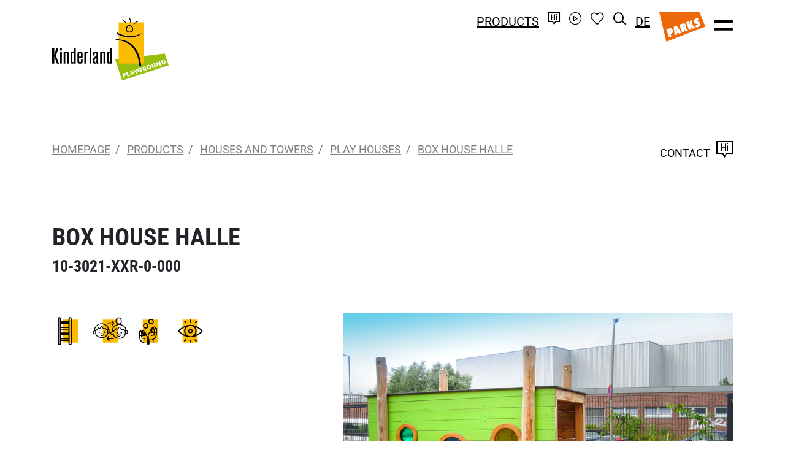

--- FILE ---
content_type: text/html; charset=UTF-8
request_url: https://www.emsland-spielgeraete.de/en/products/houses-and-towers/play-houses/10-3021-xxr-0-000/box-house-halle
body_size: 7189
content:
<html xmlns="http://www.w3.org/1999/xhtml" lang="en-GB" xml:lang="en-GB"><head>
        <script nonce="bsnHB8Rb3EpNLQzgKZTRpocpBxo=">
            (function(){"use strict";var c=[],f={},a,e,d,b;if(!window.jQuery){a=function(g){c.push(g)};f.ready=function(g){a(g)};e=window.jQuery=window.$=function(g){if(typeof g=="function"){a(g)}return f};window.checkJQ=function(){if(!d()){b=setTimeout(checkJQ,100)}};b=setTimeout(checkJQ,100);d=function(){if(window.jQuery!==e){clearTimeout(b);var g=c.shift();while(g){jQuery(g);g=c.shift()}b=f=a=e=d=window.checkJQ=null;return true}return false}}})();
        </script>


        
                                        
        
        <title>BOX HOUSE HALLE | Play Houses</title>

                    <meta property="og:image" content="https://www.emsland-spielgeraete.de/files/cache/public/87/ext/Holl/Kinderland/images/og-image.png">
        
        
                    <meta property="og:description" content="BOX HOUSE HALLE und viele weitere Produkte aus der Kategorie Play Houses finden Sie bei Kinderland. Jetzt entdecken!">
        
        <meta property="og:url" content="https://www.emsland-spielgeraete.de/en/products/10-3021-xxr-0-000/box-house-halle">
        <meta property="og:type" content="website">
        <meta property="og:title" content="BOX HOUSE HALLE | Play Houses">

        <meta charset="utf-8">
        <meta name="viewport" content="initial-scale=1">

        <meta name="keywords" content="">
        <meta name="description" content="">

        
        
        
        

        

        
        

        
        
        
        
        

        

        

        


        <link rel="apple-touch-icon" sizes="180x180" href="apple-touch-icon.png?v=87">
        <link rel="icon" type="image/png" sizes="32x32" href="favicon-32x32.png?v=87">
        <link rel="icon" type="image/png" sizes="16x16" href="favicon-16x16.png?v=87">
        <link rel="shortcut icon" href="favicon.ico?v=87">
        <link rel="manifest" href="/site.webmanifest?v=87">
        <meta name="msapplication-TileColor" content="#ffffff">
        <meta name="theme-color" content="#ffffff">

        

        

                    <link rel="alternate" href="https://www.emsland-spielgeraete.de/produkte/10-3021-xxr-0-000/spielkiste-halle" hreflang="de-DE">
                    <link rel="alternate" href="https://www.emsland-spielgeraete.de/en/products/10-3021-xxr-0-000/box-house-halle" hreflang="en-GB">
                    <link rel="alternate" href="https://www.emsland-spielgeraete.de/en/products/10-3021-xxr-0-000/box-house-halle" hreflang="x-default">
        
    <script nonce="bsnHB8Rb3EpNLQzgKZTRpocpBxo="> var settings = {"serverpath":"\/","serverpath_protocol":"https:\/\/www.emsland-spielgeraete.de\/","request":"en\/products\/houses-and-towers\/play-houses\/10-3021-xxr-0-000\/box-house-halle"};</script>
<base href="/">


<link media="all" rel="stylesheet" type="text/css" href="/files/cache/public/87/css/75c2ca51fec923ae3e136974f638c2aa-final.css">
<script src="https://cookieconsent.pixel-fabrik.com/block.bundle.js?"></script>
<!-- Global site tag (gtag.js) - Google Analytics -->
            <script type="text/plain" data-consent="google-tagmanager" data-src="https://www.googletagmanager.com/gtag/js?id=UA-51926032-1"></script>
            <script nonce="bsnHB8Rb3EpNLQzgKZTRpocpBxo=">               
                window.dataLayer = window.dataLayer || [];
                function gtag(){dataLayer.push(arguments);}
                gtag("js", new Date());            
                gtag("config", "UA-51926032-1");
            </script>
</head>
    <body class="-offcanvas-visible">

        <div id="offcanvas">

            <div class="background"></div>

            <div class="container">
                <div class="row">
                    <div class="col-4">

                                                    <a class="logo" href="en" tabindex="0">
                                <img src="https://www.emsland-spielgeraete.de/files/cache/public/87/ext/Holl/Kinderland/images/logo-en.svg" alt="Logo">
                            </a>
                        
                    </div>
                    <div class="col-8 text-right x-toggle-offcanvas">
                        <a href="#" class="toggle-offcanvas" tabindex="0"><span class="icon-times"></span></a>
                    </div>
                </div>
                <div class="row">
                    <div class="col-md-6 _skipsearch">

                        <nav class="main-offcanvas">

    
        <a class="" data-item="52" href="https://www.emsland-spielgeraete.de/en/products" tabindex="0">Products</a><br>

        
                    <nav class="sub" data-item="52">
                                    <a class="" href="en/products/inclusive-barrier-free-multigenerational" tabindex="0">Inclusive. Barrier-free. Multigenerational.</a>
                                    <a class="" href="en/products/play-facilities" tabindex="0">Play Facilities</a>
                                    <a class="" href="en/products/equipment-elements" tabindex="0">Equipment Elements</a>
                                    <a class="" href="en/products/playing-with-sand-and-water" tabindex="0">Playing with Sand and Water</a>
                                    <a class="" href="en/products/swing-rock-hover" tabindex="0">Swing. Rock. Hover.</a>
                                    <a class="" href="en/products/slide-spin-see-saw-wobble" tabindex="0">Slide. Spin. See-saw. Wobble.</a>
                                    <a class="" href="en/products/climbing-and-balancing" tabindex="0">Climbing and Balancing</a>
                                    <a class="" href="en/products/houses-and-towers" tabindex="0">Houses and Towers</a>
                                    <a class="" href="en/products/meeting-places" tabindex="0">Meeting Places</a>
                                    <a class="" href="en/products/sitting-and-grouping" tabindex="0">Sitting and Grouping</a>
                                    <a class="" href="en/products/ball-games" tabindex="0">Ball Games</a>
                                    <a class="" href="en/products/themed-playgrounds" tabindex="0">Themed Playgrounds</a>
                                    <a class="" href="en/products/indoor" tabindex="0">Indoor</a>
                                    <a class="" href="en/products/toddlers" tabindex="0">Toddlers</a>
                                    <a class="" href="en/products/calesthenics" tabindex="0">Calesthenics</a>
                                    <a class="" href="en/products/fall-protection" tabindex="0">Fall Protection</a>
                                    <a class="" href="en/products/trampolines" tabindex="0">Trampolines</a>
                                    <a class="" href="en/products/marble-run" tabindex="0">Marble Run</a>
                                    <a class="" href="en/products/shading" tabindex="0">Shading</a>
                                    <a class="" href="en/products/playable-animals" tabindex="0">Playable Animals</a>
                            </nav>
        
    
        <a class="" data-item="107" href="https://www.emsland-spielgeraete.de/en/playgrounds" tabindex="0">Playgrounds</a><br>

        
                    <nav class="sub" data-item="107">
                                    <a class="" href="https://www.emsland-spielgeraete.de/en/playgrounds?year=2026" tabindex="0">2026</a>
                                    <a class="" href="https://www.emsland-spielgeraete.de/en/playgrounds?year=2025" tabindex="0">2025</a>
                                    <a class="" href="https://www.emsland-spielgeraete.de/en/playgrounds?year=2024" tabindex="0">2024</a>
                                    <a class="" href="https://www.emsland-spielgeraete.de/en/playgrounds?year=2023" tabindex="0">2023</a>
                                    <a class="" href="https://www.emsland-spielgeraete.de/en/playgrounds?year=2022" tabindex="0">2022</a>
                                    <a class="" href="https://www.emsland-spielgeraete.de/en/playgrounds?year=2021" tabindex="0">2021</a>
                                    <a class="" href="https://www.emsland-spielgeraete.de/en/playgrounds?year=2020" tabindex="0">2020</a>
                                    <a class="" href="https://www.emsland-spielgeraete.de/en/playgrounds?year=2019" tabindex="0">2019</a>
                                    <a class="" href="https://www.emsland-spielgeraete.de/en/playgrounds?year=2018" tabindex="0">2018</a>
                                    <a class="" href="https://www.emsland-spielgeraete.de/en/playgrounds?year=2017" tabindex="0">2017</a>
                                    <a class="" href="https://www.emsland-spielgeraete.de/en/playgrounds?year=2016" tabindex="0">2016</a>
                                    <a class="" href="https://www.emsland-spielgeraete.de/en/playgrounds?year=2015" tabindex="0">2015</a>
                                    <a class="" href="https://www.emsland-spielgeraete.de/en/playgrounds?year=2014" tabindex="0">2014</a>
                                    <a class="" href="https://www.emsland-spielgeraete.de/en/playgrounds?year=2013" tabindex="0">2013</a>
                                    <a class="" href="https://www.emsland-spielgeraete.de/en/playgrounds?year=2012" tabindex="0">2012</a>
                                    <a class="" href="https://www.emsland-spielgeraete.de/en/playgrounds?year=2011" tabindex="0">2011</a>
                                    <a class="" href="https://www.emsland-spielgeraete.de/en/playgrounds?year=2010" tabindex="0">2010</a>
                                    <a class="" href="https://www.emsland-spielgeraete.de/en/playgrounds?year=2009" tabindex="0">2009</a>
                                    <a class="" href="https://www.emsland-spielgeraete.de/en/playgrounds?year=2008" tabindex="0">2008</a>
                                    <a class="" href="https://www.emsland-spielgeraete.de/en/playgrounds?year=2007" tabindex="0">2007</a>
                            </nav>
        
    
        <a class="" data-item="54" href="https://www.emsland-spielgeraete.de/en/target-groups" tabindex="0">Targetgroups</a><br>

        
                    <nav class="sub" data-item="54">
                                    <a class="" href="https://www.emsland-spielgeraete.de/en/target-groups/residential-developments" tabindex="0">Residential developments</a>
                                    <a class="" href="https://www.emsland-spielgeraete.de/en/target-groups/communities" tabindex="0">Communities</a>
                                    <a class="" href="https://www.emsland-spielgeraete.de/en/target-groups/schools" tabindex="0">Schools</a>
                                    <a class="" href="https://www.emsland-spielgeraete.de/en/target-groups/nurseries" tabindex="0">Nurseries</a>
                            </nav>
        
    
        <a class="" data-item="55" href="https://www.emsland-spielgeraete.de/en/in-focus" tabindex="0">In Focus</a><br>

        
                    <nav class="sub" data-item="55">
                                    <a class="" href="https://www.emsland-spielgeraete.de/en/in-focus/playable-animals" tabindex="0">Playable animals</a>
                                    <a class="" href="https://www.emsland-spielgeraete.de/en/in-focus/marble-runs" tabindex="0">Marble runs</a>
                                    <a class="" href="https://www.emsland-spielgeraete.de/en/in-focus/goals" tabindex="0">Goals</a>
                                    <a class="" href="https://www.emsland-spielgeraete.de/en/in-focus/shading" tabindex="0">Shading</a>
                                    <a class="" href="https://www.emsland-spielgeraete.de/en/in-focus/product-news" tabindex="0">Product news</a>
                                    <a class="" href="https://www.emsland-spielgeraete.de/en/in-focus/inclusive-and-barrier-free" tabindex="0">Inclusive and barrier-free</a>
                                    <a class="" href="https://www.emsland-spielgeraete.de/en/in-focus/40-years-of-wheelchair-carousel" tabindex="0">40 years of wheelchair carousel</a>
                                    <a class="" href="https://www.emsland-spielgeraete.de/en/in-focus/alla-hopp-play-facilities" tabindex="0">alla hopp! Play facilities</a>
                                    <a class="" href="https://www.emsland-spielgeraete.de/en/in-focus/playing-with-all-the-senses" tabindex="0">Playing with all the senses</a>
                                    <a class="" href="https://www.emsland-spielgeraete.de/en/in-focus/floating-rocks" tabindex="0">Floating rocks</a>
                                    <a class="" href="https://www.emsland-spielgeraete.de/en/in-focus/new-catalogue" tabindex="0">New catalogue!</a>
                            </nav>
        
    
        <a class="" data-item="56" href="https://www.emsland-spielgeraete.de/en/kinderland" tabindex="0">Kinderland</a><br>

        
                    <nav class="sub" data-item="56">
                                    <a class="" href="https://www.emsland-spielgeraete.de/en/kinderland/our-team" tabindex="0">Our team</a>
                                    <a class="" href="https://www.emsland-spielgeraete.de/en/kinderland/technical-highlights" tabindex="0">Technical highlights</a>
                                    <a class="" href="https://www.emsland-spielgeraete.de/en/kinderland/video" tabindex="0">Video</a>
                            </nav>
        
    
        <a class="" data-item="58" href="https://www.emsland-spielgeraete.de/en/events" tabindex="0">Events</a><br>

        
        
    
        <a class="" data-item="59" href="https://www.emsland-spielgeraete.de/en/downloads" tabindex="0">Downloads</a><br>

        
        
    
        <a class="" data-item="60" href="https://www.emsland-spielgeraete.de/en/contact/international-sales" tabindex="0">Contact</a><br>

        
        
    
</nav>


                        <div class="images">
                                                            <a class="parks" href="https://www.kinderlandparks.de/" tabindex="0"><img height="80" src="https://www.emsland-spielgeraete.de/files/cache/public/87/ext/Holl/Kinderland/images/logo-parks.svg" alt="Kinderlandparks"></a>
                            
                                                    </div>
                    </div>
                    <div class="col-md-6">

                        <div id="subnavReceiver">

                        </div>

                    </div>
                </div>

            </div>
        </div>


        <div id="topper">
            <div class="container _skipsearch">
                <div class="row justify-content-between align-items-end">
                    <div class="col-6 catalogue">
                                                    <a href="en/products" tabindex="0">Products</a>
                                            </div>
                    <div class="col-6 meta">

                        
                            <a href="en/search" tabindex="0"><span class="icon icon-search"></span></a>

                                                            <a href="produkte/10-3021-xxr-0-000/spielkiste-halle" tabindex="0">DE</a>
                            
                            <a class="parks" href="https://www.kinderlandparks.de/" tabindex="0"><img height="24" src="https://www.emsland-spielgeraete.de/files/cache/public/87/ext/Holl/Kinderland/images/logo-parks.svg" alt="Kinderlandparks"></a>

                        
                        <a href="#" class="toggle-offcanvas" tabindex="0"><span class="icon icon-bars"></span></a>
                    </div>

                </div>
            </div>
        </div>

        <div id="topperSpacer"></div>

        <div id="topperLarge">
            <div class="container _skipsearch">
                <div class="row justify-content-between align-items-end align-items-md-start">
                    <div class="col-5">

                                                    <a class="logo" href="en" tabindex="0">
                                <img src="https://www.emsland-spielgeraete.de/files/cache/public/87/ext/Holl/Kinderland/images/logo-en.svg" alt="Logo">
                            </a>
                        
                    </div>
                    <div class="col-7 menu">

                                                    <a href="en/products" tabindex="0">Products</a>
                            <a href="en/contact" tabindex="0"><span class="icon icon-contact"></span></a>
                            <a href="en/kinderland/video" tabindex="0"><span class="icon icon-movie"></span></a>
                            <a rel="nofollow" href="/static/Ext/Holl/Kinderland/Wishlist/popup" class="open-wishlist" tabindex="0">
                                <span class="icon icon-wishlist"></span>
                                <span class="counter"></span>
                            </a>
                            <a href="en/search" tabindex="0"><span class="icon icon-search"></span></a>

                                                            <a href="produkte/10-3021-xxr-0-000/spielkiste-halle" tabindex="0">DE</a>
                            
                            <a href="https://www.kinderlandparks.de/" class="parks" tabindex="0"><span class="icon icon-parks"></span></a>

                        
                        <a href="#" class="toggle-offcanvas" tabindex="0"><span class="icon icon-bars"></span></a>

                    </div>

                </div>
            </div>
        </div>


        <div data-socket="Emotional" data-title="Emotional">

</div>


        
    <div class="global-overall-header clean">

    <div class="container subnav _skipsearch">
        <div class="row">
            <div class="col-6 col-md-9">

                

    <nav aria-label="breadcrumb" class="breadcrumb-container">

        <ol class="breadcrumb d-none d-md-flex">
            
                                    <li class="breadcrumb-item ">

                                                    <a href="https://www.emsland-spielgeraete.de/en" tabindex="0">Homepage</a>
                        
                    </li>
                
            
                                    <li class="breadcrumb-item ">

                                                    <a href="https://www.emsland-spielgeraete.de/en/products" tabindex="0">Products</a>
                        
                    </li>
                
            
                                    <li class="breadcrumb-item ">

                                                    <a href="https://www.emsland-spielgeraete.de/en/products/houses-and-towers" tabindex="0">Houses and Towers</a>
                        
                    </li>
                
            
                                    <li class="breadcrumb-item ">

                                                    <a href="https://www.emsland-spielgeraete.de/en/products/houses-and-towers/play-houses" tabindex="0">Play Houses</a>
                        
                    </li>
                
            
                                    <li class="breadcrumb-item active" aria-current="page">

                                                    <a href="en/products/10-3021-xxr-0-000/box-house-halle" tabindex="0">BOX HOUSE HALLE</a>
                        
                    </li>
                
                    </ol>

        <p class="d-md-none read-more"><a class="back-link" href="https://www.emsland-spielgeraete.de/en/products/houses-and-towers/play-houses" tabindex="0">zur&uuml;ck</a></p>

    </nav>


            </div>
            <div class="col-6 col-md-3 text-right">

                                    <a href="en/contact" tabindex="0">Contact<span class="icon-contact"></span></a>
                
            </div>
        </div>
    </div>

    </div>

            <div data-blocks="" data-uid="Frootbox-Persistence-Repositories-Pages:10:block-content"></div>
    
    <div data-socket="MainContent" data-title="Inhalt" data-main="">









    
    
    

    

    
    






    
    





<script src="https://cdnjs.cloudflare.com/ajax/libs/js-cookie/2.2.1/js.cookie.min.js" integrity="sha512-Meww2sXqNHxI1+5Dyh/9KAtvI9RZSA4c1K2k5iL02oiPO/RH3Q30L3M1albtqMg50u4gRTYdV4EXOQqXEI336A==" crossorigin="anonymous" referrerpolicy="no-referrer"></script>

<meta name="frootbox:search-preview-url" content="/ajax/?productId=991&amp;pluginId=11&amp;action=searchPreview&amp;">
<meta name="frootbox:search-asset" content="Asset/Ext/Holl/Kinderland/Product">

    


<script nonce="bsnHB8Rb3EpNLQzgKZTRpocpBxo=">

    var productId = 991;
    var productData = {
        id: 'esf-product-991',
        title: 'BOX HOUSE HALLE',
        articleNumber: '10-3021-XXR-0-000',
        url: 'en/products/10-3021-xxr-0-000/box-house-halle',
        thumbnail: {
            small: 'https://www.emsland-spielgeraete.de/files/cache/images/6/6/b8e08c6edfc5d64115cfb14e2416b6.jpg'
        }
    };

    $(function ( ) {

        /**
         *
         */
        $('a.add-to-wishlist').click(function ( event ) {

            event.preventDefault();
            event.stopImmediatePropagation();

            var fbxWishlistStack = (typeof Cookies.get('fbxWishlistStack') !== "undefined" ? Cookies.get('fbxWishlistStack') : '[]');
            var stack = JSON.parse(fbxWishlistStack);

            let date = new Date();

            productData.added = Math.floor(Date.now() / 1000);

            stack.push(productData);

            Cookies.set('fbxWishlistStack', JSON.stringify(stack));

            localStorage.setItem('fbxWishlistStackItems', stack.length);

            $('#topperLarge .menu .counter').html(stack.length);
        });


        $(function () {
            $('[data-toggle="tooltip"]').tooltip()
        })
    });
</script>

<div class="plugin Holl Kinderland Products ShowProduct01">

    <div class="container">
        <div class="row">
            <div class="col-12">

                <div class="row">
                    <div class="col-md-9">

                        <header class="h1">
                            <h1 id="box-house-halle">
                                BOX HOUSE HALLE
                            </h1>
                            <p class="subtitle">10-3021-XXR-0-000</p>
                        </header>

                    </div>
                    <div class="col-md-3 d-none d-md-block">

                        
                        <div class="teaser">
                            <div class="image-wrapper">
                                                            </div>
                        </div>


                    </div>
                </div>

                <h2 class="d-none" id="produkdetails">Produkdetails</h2>

                <div class="row">
                    <div class="col-md-6">

                        
                        <div class="tagged-senses-icons">
                                                                                                                                                                                                                                                                                                                                                                                                                                                                        <img data-toggle="tooltip" data-placement="top" title="EXPERIENCING HEIGHTS" height="60" width="60" src="/files/cache/public/87/assets/4cedf5d889640ad5d052329131442746-sinne-hoehenerlebnis.svg" alt="EXPERIENCING HEIGHTS">
                                                                                                                                                                                            <img data-toggle="tooltip" data-placement="top" title="CONTACT BEHAVIOUR" height="60" width="60" src="/files/cache/public/87/assets/c1c7ba33914c0ed7431352b1756493e1-sinne-kontaktverhalten.svg" alt="CONTACT BEHAVIOUR">
                                                                                                                                <img data-toggle="tooltip" data-placement="top" title="COORDINATION" height="60" width="60" src="/files/cache/public/87/assets/4984e9eda0d99e824a536ad73d417b0d-sinne-koordination.svg" alt="COORDINATION">
                                                                                                                                                                                                                                                        <img data-toggle="tooltip" data-placement="top" title="VISUAL, SIGHT" height="60" width="60" src="/files/cache/public/87/assets/bd2422fb03208b70635ca6ebcf970f66-sinne-sehen.svg" alt="VISUAL, SIGHT">
                                                                                                                                                                                                            </div>


                    </div>
                </div>

                <div class="row align-items-end">

                    <div class="col-md-7 order-md-2">



                        <div id="carouselExampleFade" class="carousel slide carousel-fade" data-ride="carousel">
                            <div class="carousel-inner">

                                                                    <div class="carousel-item active">
                                        <div class="image-back" style="background-image: url(https://www.emsland-spielgeraete.de/files/cache/images/f/8/0862b2cb0ed804fbd29df1dff05776.jpg);">

                                        </div>
                                    </div>
                                
                            </div>

                                                    </div>

                        <p class="example">Ausf&uuml;hrungsbeispiel</p>

                    </div>
                    <div class="col-md-5 _skipsearch order-md-1 buttons">

                        <a class="read-more btn btn-primary btn-block" href="https://www.emsland-spielgeraete.de/en/products?p%5B11%5D%5BproductId%5D=991&amp;p%5B11%5D%5BcategoryId%5D=41&amp;p%5B11%5D%5Baction%5D=request&amp;token=4e06f77ee3782fb9e91b715afa71b5bf&amp;" tabindex="0">Request</a>
                        <a class="add-to-wishlist read-more btn btn-primary btn-block" href="#" tabindex="0">Add to watchlist</a>

                        <p class="example">&nbsp;</p>
                    </div>
                </div>

                <div class="row">
                    <div class="col-md-5">

                        <h3 class="d-none d-md-block">&nbsp;</h3>

                        <div class="row">

                            <div class="col-12 order-md-2">

                                <div class="downloads">

                                    

                                        
                                                                                    <a href="https://www.emsland-spielgeraete.de/static/Ext/Holl/Kinderland/Download/serve/qs/f/66933/n/10-3021-XXR-0-000_Spielkiste%20Halle_AZ.dwg" tabindex="0">
                                                <img height="40" src="https://www.emsland-spielgeraete.de/files/cache/public/87/ext/Holl/Kinderland/images/icon-dwg.svg" alt="DWG">Technical drawing
                                            </a>
                                                                            
                                    
                                    
                                        
                                                                                    <a target="_blank" class="new-tab" href="https://www.emsland-spielgeraete.de/static/Ext/Holl/Kinderland/Download/serve/qs/f/66932/n/10-3021-XXR-0-000_Spielkiste%20Halle_AZ.pdf" tabindex="0">
                                                <img height="40" src="https://www.emsland-spielgeraete.de/files/cache/public/87/ext/Holl/Kinderland/images/icon-pdf.svg" alt="PDF">Offer drawing
                                            </a>
                                                                            
                                    
                                        
                                                                                    <a target="_blank" class="new-tab" href="https://www.emsland-spielgeraete.de/static/Ext/Holl/Kinderland/Download/serve/qs/f/156399/n/10-3021-XXR-0-000-SPIELKISTE%20HALLE-PDB-2025-05-08.PDF" tabindex="0">
                                                <img height="40" src="https://www.emsland-spielgeraete.de/files/cache/public/87/ext/Holl/Kinderland/images/icon-pdf.svg" alt="PDF">Product data sheet
                                            </a>
                                                                            
                                </div>

                                <div style="display: none;">
                                    <img class="image-copy" height="40" src="https://www.emsland-spielgeraete.de/files/cache/public/87/ext/Holl/Kinderland/images/icon-pdf.svg" alt="PDF">
                                </div>

                            </div>
                            <div class="col-12 order-md-1">

                                <table class="info-table">
                                    <tbody>

                                                                            <tr>
                                            <td class="title">Age recommendation</td>
                                            <td>from 1 to 6 Years</td>
                                        </tr>
                                    
                                    
                                    </tbody>
                                </table>

                            </div>

                        </div>

                        <script nonce="bsnHB8Rb3EpNLQzgKZTRpocpBxo=">
                            $(function ( ) {

                                $.ajax({
                                    url: '/ajax/?productId=991&pluginId=11&action=getInternalFiles&',
                                    dataType: 'json',
                                    success: function ( response ) {

                                        $.each(response.files, function ( index, file ) {

                                            var img = $('img.image-copy').attr('src');

                                            $('.downloads').append('<a target="_blank" href="' + file.url + '"><img height="40" src="' + img + '" />' + file.title + ' INTERN</a>');
                                        });
                                    }
                                });
                            });
                        </script>

                    </div>
                    <div class="col-md-7">

                                                    <div class="image-thumbnails">
                                <div class="row">
                                                                            <div class="col-md-4">
                                            <a href="https://www.emsland-spielgeraete.de/files/cache/images/e/c/19075278ac6ec151db0fbc121bb64a.jpg" data-fancybox="gallery" tabindex="0">
                                                <img class="img-fluid" width="640" height="500" src="https://www.emsland-spielgeraete.de/files/cache/images/6/4/f725306409ebbc019506d3d3344f58.jpg" alt="">
                                            </a>
                                        </div>
                                                                    </div>
                            </div>
                        
                        
                            <h3 id="technical-data">Technical data</h3>

                            <table class="info-table">
                                <tbody>

                                                                    <tr>
                                        <td class="title">Safety area</td>
                                        <td> x 0,00 m</td>
                                    </tr>
                                
                                                                    <tr>
                                        <td class="title">Required space</td>
                                        <td>6,30 x 4,55 m</td>
                                    </tr>
                                
                                
                                                                    <tr>
                                        <td class="title">Free drop height</td>
                                        <td>0,58 m</td>
                                    </tr>
                                
                                
                                </tbody>
                            </table>
                        

                        

                                                    <h3 id="variants">Variants</h3>

                            <table class="info-table links">
                                <tbody>

                                                                            <tr data-href="">
                                            <td class="title">
                                                <a href="en/products/10-3021-xvl-0-000/box-house-halle" tabindex="0">10-3021-XVL-0-000</a>
                                            </td>
                                            <td>
                                                BOX HOUSE HALLE
                                            </td>
                                            <td class="text-right">
                                                <span class="icon-arrow-right"></span>
                                            </td>
                                        </tr>
                                    
                                </tbody>
                            </table>
                        
                    </div>
                </div>

                <div class="row _skipsearch">
                    <div class="col-12">

                        <header class="h2 " data-uid="Frootbox-Persistence-Repositories-ContentElements:11:product-matches-title"><h2 data-editable="" data-uid="Frootbox-Persistence-Repositories-ContentElements:11:product-matches-title" style="" id="matching-products">Matching products</h2></header>

                        <div class="row matching-products">

                                                            <div class="col-12 col-lg-3">
                                    <div class="teaser" data-href="">

                                        
                                                                                    <img width="255" height="200" src="https://www.emsland-spielgeraete.de/files/cache/images/7/2/bd93ff0eb96636f2e7a6c092ac1eb9.jpg" alt="">
                                        
                                        <p>PLAYHOUSE FRIEDA</p>

                                        <a class="read-more light" href="en/products/10-3028-xxr-0-000/playhouse-frieda" tabindex="0">10-3028-XXR-0-000</a>

                                    </div>
                                </div>
                                                            <div class="col-12 col-lg-3">
                                    <div class="teaser" data-href="">

                                        
                                                                                    <img width="255" height="200" src="https://www.emsland-spielgeraete.de/files/cache/images/9/4/b45573107ac40009c368bea1368be4.JPG" alt="">
                                        
                                        <p>SMALL VILLAGE, DOUGLAS</p>

                                        <a class="read-more light" href="en/products/10-2592-xxd-0-000/small-village-douglas" tabindex="0">10-2592-XXD-0-000</a>

                                    </div>
                                </div>
                                                            <div class="col-12 col-lg-3">
                                    <div class="teaser" data-href="">

                                        
                                                                                    <img width="255" height="200" src="https://www.emsland-spielgeraete.de/files/cache/images/0/b/a01473470a46ad93ae374dedc5cf70.JPG" alt="">
                                        
                                        <p>UNTERSTAND HEIDELBERG</p>

                                        <a class="read-more light" href="en/products/04-0213-xxr-9-000/unterstand-heidelberg" tabindex="0">04-0213-XXR-9-000</a>

                                    </div>
                                </div>
                                                            <div class="col-12 col-lg-3">
                                    <div class="teaser" data-href="">

                                        
                                                                                    <img width="255" height="200" src="https://www.emsland-spielgeraete.de/files/cache/images/9/5/6a5a6a851f5ea2e5f8faad43a5e9f5.jpg" alt="">
                                        
                                        <p>DWARF PLAYHOUSE</p>

                                        <a class="read-more light" href="en/products/10-3016-xxr-0-000/dwarf-playhouse" tabindex="0">10-3016-XXR-0-000</a>

                                    </div>
                                </div>
                                                    </div>

                    </div>
                </div>

            </div>
        </div>
    </div>

</div>
</div>

            <div data-blocks="" data-uid="Frootbox-Persistence-Repositories-Pages:10:block-content-below"></div>
    

        <footer>


            <div class="container">
                <div class="row justify-content-center">

                    <div class="col-12">
                        <a class="to-top" href="#" tabindex="0"><span class="icon-arrow-top"></span></a>
                    </div>


                    <div class="col-md-8">

                        <img class="img-fluid" src="https://www.emsland-spielgeraete.de/files/cache/public/87/ext/Holl/Kinderland/images/crowd.svg" alt="gezeichnete Kinder">

                        
                    </div>
                    <div class="col-12 _skipsearch">


                        <div class="added-values">
                            <div class="xcol">
                                <span class="icon-spielwert"></span>
                                <p>High play value</p>
                            </div>
                            <div class="xcol">
                                <span class="icon-shield"></span>
                                <p>Safe</p>
                            </div>
                            <div class="xcol">
                                <span class="icon-materials"></span>
                                <p>Varied materials</p>
                            </div>
                            <div class="xcol">
                                <span class="icon-tree"></span>
                                <p>Sustainable</p>
                            </div>
                            <div class="xcol">
                                <span class="icon-germany"></span>
                                <p>Made in Germany</p>
                            </div>
                        </div>

                    </div>
                </div>
                <div class="row contacts _skipsearch">
                    <div class="col-12 col-md-1 order-md-1">
                        <a href="/" tabindex="0"><img class="img-fluid" src="https://www.emsland-spielgeraete.de/files/cache/public/87/ext/Holl/Kinderland/images/logo-signet.svg" alt="Logo Kinderland"></a>
                    </div>
                    <div class="col-12 col-md-3 order-md-3">

                        <div data-editable="" data-uid="footer-contact-nav-title" data-parsed="1"><p><b>Company</b>
</p></div>

                        <nav class="footer"><a data-item="85" data-parent="0" data-loop="1" class=" " href="https://www.emsland-spielgeraete.de/en/kinderland" tabindex="0"><span>About us</span></a> <a data-item="87" data-parent="0" data-loop="2" class=" " href="https://www.emsland-spielgeraete.de/en/playgrounds" tabindex="0"><span>Playgrounds</span></a> </nav>

                    </div>
                    <div class="col-12 col-md-6 order-md-2">

                        <div data-editable="" data-uid="footer-contact-text" data-parsed="1"><p><b>Contact</b>
</p>
<p>Kinderland Emsland Playground GmbH <br>Thyssenstra&szlig;e 7 | 49744 Geeste | Germany<br><a href="tel:+49%205937/97189-29" tabindex="0">T +49 5937/97189-29</a><br><a href="mailto:infoplayground@emsland-spielgeraete.de" tabindex="0">infoplayground@emsland-spielgeraete.de</a>
</p>
</div>

                    </div>
                    <div class="col-md-2 d-none d-md-block order-md-4 text-right logos">
                        <a href="https://www.kinderlandparks.de/" tabindex="0"><img width="130" src="https://www.emsland-spielgeraete.de/files/cache/public/87/ext/Holl/Kinderland/images/logo-parks.svg" alt="Logo Kinderlandparks"></a>
                        <img width="70" src="https://www.emsland-spielgeraete.de/files/cache/public/87/ext/Holl/Kinderland/images/logo-coneutral.svg" alt="Klimaneutrales Hosting">
                    </div>
                </div>
            </div>

            <div class="copy _skipsearch">
                <div class="container">
                    <div class="row">
                        <div class="col-12 col-md-4 order-md-2">

                            <nav class="footer-social"><a data-item="82" data-parent="0" data-loop="1" class=" " href="https://www.facebook.com/EmslandSpielgeraete" tabindex="0"><span>Facebook</span></a> <a data-item="83" data-parent="0" data-loop="2" class=" " href="https://www.instagram.com/emsland.spielgeraete/" tabindex="0"><span>Instagram</span></a> <a data-item="84" data-parent="0" data-loop="3" class=" " href="https://www.linkedin.com/company/esf-emsland-spiel-und-freizeitger%C3%A4te/" tabindex="0"><span>LinkedIN</span></a> </nav>

                        </div>
                        <div class="col-12 col-md-8 order-md-1">

                            <div class="meta-wrapper">
                                <nav class="footer-meta"><a data-item="78" data-parent="0" data-loop="1" class=" " href="https://www.emsland-spielgeraete.de/en/imprint" tabindex="0"><span>Imprint</span></a> <a data-item="79" data-parent="0" data-loop="2" class=" " href="https://www.emsland-spielgeraete.de/en/privacy-policy" tabindex="0"><span>Data Privacy</span></a> <a data-item="80" data-parent="0" data-loop="3" class=" " href="agb?forceLanguage=en-GB" tabindex="0"><span>General terms</span></a> <a data-item="81" data-parent="0" data-loop="4" class=" " href="intern?forceLanguage=en-GB" tabindex="0"><span>Login</span></a> </nav>
                            </div>

                        </div>
                    </div>
                </div>
            </div>
        </footer>


    






















<script nonce="bsnHB8Rb3EpNLQzgKZTRpocpBxo=" async="" src="https://www.emsland-spielgeraete.de//files/cache/public/87/js/6df080ef1671d78745ff30bd67494f09-final.js"></script>


</body></html>

--- FILE ---
content_type: image/svg+xml
request_url: https://www.emsland-spielgeraete.de/files/cache/public/87/assets/4cedf5d889640ad5d052329131442746-sinne-hoehenerlebnis.svg
body_size: 1905
content:
<?xml version="1.0" encoding="utf-8"?>
<!-- Generator: Adobe Illustrator 25.4.1, SVG Export Plug-In . SVG Version: 6.00 Build 0)  -->
<svg version="1.1" xmlns="http://www.w3.org/2000/svg" xmlns:xlink="http://www.w3.org/1999/xlink" x="0px" y="0px"
	 viewBox="0 0 500 500" style="enable-background:new 0 0 500 500;" xml:space="preserve">
<style type="text/css">
	.st0{fill:#FBBA00;}
</style>
<g id="Ebene_2">
	<rect x="147.5" y="94.1" class="st0" width="205" height="311.9"/>
</g>
<g id="Ebene_1">
	<g>
		<path d="M252.3,418.6c0,4.5-3.6,8.1-8.1,8.1s-8.1-3.6-8.1-8.1V82.1c0-4.5,3.6-8.1,8.1-8.1s8.1,3.6,8.1,8.1V418.6z M223.7,140.5
			H118.5v-10.1h105.2V140.5z M223.7,194.7H118.5v-41.8h105.2V194.7z M223.7,217.1H118.5v-10h105.2V217.1z M223.7,271.3H118.5v-41.8
			h105.2V271.3z M223.7,293.7H118.5v-10.1h105.2V293.7z M223.7,347.8H118.5V306h105.2V347.8z M223.7,370.3H118.5v-10h105.2V370.3z
			 M106.1,418.6c0,4.5-3.6,8.1-8.1,8.1c-4.5,0-8.1-3.6-8.1-8.1V82.1c0-4.5,3.6-8.1,8.1-8.1c4.5,0,8.1,3.6,8.1,8.1V418.6z
			 M244.2,61.9c-11.2,0-20.4,9-20.5,20.3v36H118.5v-36c0-11.3-9.2-20.5-20.5-20.5s-20.5,9.2-20.5,20.5v336.5
			c0,11.3,9.2,20.5,20.5,20.5s20.5-9.2,20.5-20.5v-36h105.2v36c0,11.3,9.2,20.5,20.5,20.5s20.5-9.2,20.5-20.5V82.1
			C264.6,70.9,255.4,61.9,244.2,61.9"/>
		<path d="M252.3,418.6c0,4.5-3.6,8.1-8.1,8.1s-8.1-3.6-8.1-8.1V82.1c0-4.5,3.6-8.1,8.1-8.1s8.1,3.6,8.1,8.1V418.6z M223.7,140.5
			H118.5v-10.1h105.2V140.5z M223.7,194.7H118.5v-41.8h105.2V194.7z M223.7,217.1H118.5v-10h105.2V217.1z M223.7,271.3H118.5v-41.8
			h105.2V271.3z M223.7,293.7H118.5v-10.1h105.2V293.7z M223.7,347.8H118.5V306h105.2V347.8z M223.7,370.3H118.5v-10h105.2V370.3z
			 M106.1,418.6c0,4.5-3.6,8.1-8.1,8.1c-4.5,0-8.1-3.6-8.1-8.1V82.1c0-4.5,3.6-8.1,8.1-8.1c4.5,0,8.1,3.6,8.1,8.1V418.6z
			 M244.2,61.9c-11.2,0-20.4,9-20.5,20.3v36H118.5v-36c0-11.3-9.2-20.5-20.5-20.5s-20.5,9.2-20.5,20.5v336.5
			c0,11.3,9.2,20.5,20.5,20.5s20.5-9.2,20.5-20.5v-36h105.2v36c0,11.3,9.2,20.5,20.5,20.5s20.5-9.2,20.5-20.5V82.1
			C264.6,70.9,255.4,61.9,244.2,61.9z"/>
	</g>
</g>
</svg>


--- FILE ---
content_type: image/svg+xml
request_url: https://www.emsland-spielgeraete.de/files/cache/public/87/ext/Holl/Kinderland/images/icon-dwg.svg
body_size: 1158
content:
<?xml version="1.0" encoding="utf-8"?>
<!-- Generator: Adobe Illustrator 25.2.3, SVG Export Plug-In . SVG Version: 6.00 Build 0)  -->
<svg version="1.1" id="Ebene_1" xmlns="http://www.w3.org/2000/svg" xmlns:xlink="http://www.w3.org/1999/xlink" x="0px" y="0px"
	 viewBox="0 0 37 40" style="enable-background:new 0 0 37 40;" xml:space="preserve">
<style type="text/css">
	.st0{fill:#FBBA00;}
	.st1{fill:#010202;}
	.st2{font-family:'Ubuntu-Bold';}
	.st3{font-size:6.7989px;}
</style>
<rect class="st0" width="26.3" height="40"/>
<g>
	<path class="st1" d="M35.5,25.9c0,0.4-0.3,0.7-0.7,0.7h-20c-0.4,0-0.7-0.3-0.7-0.7v-8.8c0-0.4,0.3-0.7,0.7-0.7h20
		c0.4,0,0.7,0.3,0.7,0.7V25.9z M32.7,30.6c0,0.4-0.3,0.7-0.7,0.7H17.5c-0.4,0-0.7-0.3-0.7-0.7v-2.5h16V30.6z M16.7,10.1
		c0-0.4,0.3-0.7,0.7-0.7h9.9c0.6,0,1.2,0.2,1.6,0.7l3.1,3.2c0.4,0.4,0.6,0.9,0.6,1.5v0.2h-16V10.1z M34.7,14.9h-0.5v-0.2
		c0-0.9-0.4-1.8-1-2.5L30.1,9c-0.7-0.7-1.7-1.1-2.7-1.1h-9.9c-1.2,0-2.2,1-2.2,2.2v4.9h-0.5c-1.2,0-2.2,1-2.2,2.2v8.8
		c0,1.2,1,2.2,2.2,2.2h0.5v2.5c0,1.2,1,2.2,2.2,2.2H32c1.2,0,2.2-1,2.2-2.2v-2.5h0.5c1.2,0,2.2-1,2.2-2.2v-8.8
		C37,15.9,36,14.9,34.7,14.9"/>
</g>
<text transform="matrix(1 0 0 1 16.6177 23.8129)"><tspan x="0" y="0" class="st2 st3">D</tspan><tspan x="5.1" y="0" class="st2 st3">W</tspan><tspan x="11.6" y="0" class="st2 st3">G</tspan></text>
</svg>


--- FILE ---
content_type: image/svg+xml
request_url: https://www.emsland-spielgeraete.de/files/cache/public/87/assets/bd2422fb03208b70635ca6ebcf970f66-sinne-sehen.svg
body_size: 2536
content:
<?xml version="1.0" encoding="utf-8"?>
<!-- Generator: Adobe Illustrator 25.4.1, SVG Export Plug-In . SVG Version: 6.00 Build 0)  -->
<svg version="1.1" xmlns="http://www.w3.org/2000/svg" xmlns:xlink="http://www.w3.org/1999/xlink" x="0px" y="0px"
	 viewBox="0 0 500 500" style="enable-background:new 0 0 500 500;" xml:space="preserve">
<style type="text/css">
	.st0{fill:#FBBA00;}
</style>
<g id="Ebene_2">
	<rect x="147.5" y="94.1" class="st0" width="205" height="311.9"/>
</g>
<g id="Ebene_1">
	<g>
		<path d="M249,130.7c4.2,0.7,4.8,0.7,9.1,0c3.1-4.6,4.7-15,3.6-24.4c-0.7-6.3-2.5-11.1-4.8-13.2c-4.7-0.8-7.8,0.5-9.9,4.3
			C242.2,106.2,245.4,124,249,130.7 M174.1,108.2c-3.9,2.7-5.2,5.9-3.9,10c2.9,9.7,17.7,20,25,22.2c3.4-2.4,3.9-2.9,6.4-6.5
			c-1-5.4-7.3-13.9-14.7-19.8C182,110.2,177.3,108,174.1,108.2 M312.6,135.8c2.4,3.5,2.9,3.9,6.5,6.4c5.4-1,13.9-7.3,19.8-14.7
			c4-5,6.1-9.6,5.9-12.8c-2.7-3.9-6-5.1-10-3.9C325.1,113.7,314.8,128.6,312.6,135.8 M257.4,265.6c-8.9,0-19.4-8.1-20.7-16
			c-0.6-3.7,0-10.5,11.4-14.6c2.9-1.1,5.7-1.6,8.1-1.6c7.8,0,12.6,5.1,13.3,14.3c0.5,6.4-0.6,11.2-3.5,14.3
			C263.9,264.4,260.9,265.6,257.4,265.6 M255.3,219c-3.3,0-6.8,0.4-10.3,1.3c-12,2.9-19.1,11.4-20.9,16.5c-4.3,12.3-3.6,23,2,30.9
			c5.6,8,15.9,12.7,27.4,12.7c13.9,0,25.4-7.1,29.3-18.2c4.1-11.6,3.1-23.1-2.8-31.4C274.6,223.2,265.8,219,255.3,219 M192.6,304.9
			l-10.7-3.2c-27.3-8-56.1-28-75.2-52.2l-1.4-1.8l1.7-1.6c19.1-17.6,42.7-37.3,73.2-50.3l9.3-3.9l-6.3,7.8
			c-15.9,19.7-21.5,77.6,1.2,97.7L192.6,304.9z M314.8,307.5l7.7-8.4c18.8-20.3,22.1-76.2,0.1-97.6l-6.6-6.4l8.9,2.2
			c26.9,6.5,50.6,27.3,71.4,45.6l5.4,4.8l-1.5,1.9c-17.6,22.4-42.1,39.9-75,53.6L314.8,307.5z M256,320.8c0,0-9.1,1-28.8-6.3
			c-33.8-12.5-45.2-47.3-41.3-74.4c3.6-25.3,21.8-57,62.5-59.8c1.5-0.1,5.5,0,5.5,0h1.7c20.9,0,38.2,7.1,50,20.6
			c10.2,11.8,15.9,28.1,15.9,45.8C321.5,282.7,298.5,320.8,256,320.8 M255.8,165.2c-5.6,0-11.4,0.3-17.2,0.8
			c-33.9,3-60.3,11.6-91,29.8c-39.3,23.3-61.4,43.3-60.7,55c0.5,7.2,20.3,23.7,26.9,29.2l0.9,0.7c39.7,33.1,91.1,52.1,141.1,52.1
			c33.2,0,65-8,94.6-23.7c19.8-10.6,69.7-43.8,69.6-59.7c-0.1-13.6-32.9-37.4-63.6-55.2C321.9,174.5,290,165.2,255.8,165.2
			 M165.9,385.4c2.7,3.9,6,5.2,10.1,3.9c9.7-2.9,20-17.7,22.2-25c-2.4-3.4-2.9-3.9-6.5-6.4c-5.4,1-13.9,7.3-19.8,14.7
			C167.9,377.6,165.7,382.2,165.9,385.4 M309.1,366.2c1,5.4,7.3,13.9,14.7,19.8c4.7,3.8,9.3,6,12.4,6c0.1,0,0.2,0,0.3,0
			c3.9-2.7,5.2-5.9,3.9-10c-2.9-9.7-17.7-20-25-22.2C312.1,362.2,311.6,362.7,309.1,366.2 M253.8,407.1c4.7,0.8,7.8-0.5,9.9-4.3
			c4.8-8.9,1.6-26.7-2-33.3c-4.2-0.8-4.8-0.7-9.1,0c-3.1,4.5-4.7,14.9-3.6,24.4C249.7,400.2,251.5,405,253.8,407.1"/>
	</g>
</g>
</svg>


--- FILE ---
content_type: image/svg+xml
request_url: https://www.emsland-spielgeraete.de/files/cache/public/87/assets/c1c7ba33914c0ed7431352b1756493e1-sinne-kontaktverhalten.svg
body_size: 7428
content:
<?xml version="1.0" encoding="utf-8"?>
<!-- Generator: Adobe Illustrator 25.4.1, SVG Export Plug-In . SVG Version: 6.00 Build 0)  -->
<svg version="1.1" xmlns="http://www.w3.org/2000/svg" xmlns:xlink="http://www.w3.org/1999/xlink" x="0px" y="0px"
	 viewBox="0 0 500 500" style="enable-background:new 0 0 500 500;" xml:space="preserve">
<style type="text/css">
	.st0{fill:#FBBA00;}
</style>
<g id="Ebene_2">
	<rect x="147.5" y="94.1" class="st0" width="205" height="311.9"/>
</g>
<g id="Ebene_1">
	<path d="M298.9,347.1c-12.3-4.7-29.1-0.9-41.9-0.8c-13.2,0.1-27.1,1-40.5,0.7c0.4-0.8,0.9-1.6,1.4-2.4c0.2-0.2,0.4-0.5,0.5-0.7
		c1.3-1.9,2.7-3.9,4.1-6c3.9-5.3,8.2-10.3,11.6-14.8c4.4-5.8-4.9-12.4-9.8-7.6c-5.9,5.7-10.6,12.9-15.2,19.7
		c-0.1,0.2-0.3,0.4-0.4,0.6c-0.4,0.6-0.8,1.2-1.2,1.8c-3.5,5.1-10.1,10.5-8.2,17.3c0.8,2.7,4,4.7,5.7,6.6c4,4.2,7.3,8.9,11.5,13
		c4.6,4.4,8.8,9.9,15.2,10.6c4.3,0.5,7.8-5.6,5.2-9.1c-1.7-2.2-2.7-2.9-3-3.2c-4.4-4.3-9-8.2-13.2-12.7c12.8,0.1,26-0.8,38.5-1.1
		c12.7-0.4,28.7-0.3,40.3-6.4C302,351.2,301.1,348,298.9,347.1"/>
	<path d="M203.3,143.6c12.3,4.7,29.1,0.9,41.9,0.8c13.2-0.1,27.1-1,40.5-0.7c-0.4,0.8-0.9,1.6-1.4,2.4c-0.2,0.2-0.4,0.5-0.5,0.7
		c-1.3,1.9-2.7,3.9-4.1,6c-3.9,5.3-8.2,10.3-11.6,14.8c-4.4,5.8,4.9,12.4,9.8,7.6c5.9-5.7,10.6-12.9,15.2-19.7
		c0.1-0.2,0.3-0.4,0.4-0.6c0.4-0.6,0.8-1.2,1.2-1.8c3.5-5.1,10.1-10.5,8.2-17.3c-0.8-2.7-4-4.7-5.7-6.6c-4-4.2-7.3-8.9-11.5-13
		c-4.6-4.4-8.8-9.9-15.2-10.6c-4.3-0.5-7.8,5.6-5.2,9.1c1.7,2.2,2.7,2.9,3,3.2c4.4,4.3,9,8.2,13.2,12.7c-12.8-0.1-26,0.8-38.5,1.1
		c-12.7,0.4-28.7,0.3-40.3,6.4C200.2,139.5,201.1,142.7,203.3,143.6"/>
	<path d="M219.6,272.2c0-0.1,0-0.2,0.1-0.3c1.5-10.8,2.1-24.5-0.5-36c0.8,0,1.7,0,2.5,0.1c6.2,0.6,13.2,4.5,15.9,10.3
		C243.3,258.8,231.1,269.4,219.6,272.2 M207.9,220.3c-6.8,3.9-8,4.2-13.7-1.5c-3.9-3.8-5-9.1-8.9-12.9c-2.3-2.3-5.8-2-8.1,0
		c-4.4,3.8-8,9.6-14.9,8.1c-5.4-1.1-10-8.1-12.4-12.4c-4.1-7.4-3.2-16.7-8.8-23.2c-1-1.2-3-1.6-4.4-1.2c-8,2.2-12.9,11.4-17.9,17.4
		c-3.3,3.9-9.8,13-15,13.9c-6.3,1.1-5.4-4.2-7.2-8.2c-1.3-2.8-4.8-2.9-7.1-1.9c-8,3.6-15,15.7-21.1,22.1c-6.2,6.4-17.4,23-26.1,9.2
		c-1.4-2.2-1.7-4.6-1.4-7c0.7-5.5,4.6-11.4,6.7-15.9c12.6-27.8,38.4-44.7,67.2-50c7-1.1,14-1.6,21.1-1.1c16.3,1,31,8.3,45,16.3
		c13.3,7.6,27.6,18.6,31.9,33.9C214.9,214.1,215.6,215.8,207.9,220.3 M44,253.2c-0.8,9.2-0.6,18.6,0.8,27.6c-1.6,0.4-3.2,0.9-4.8,1
		c-6,0.5-13.6-1.6-17-7.2c-3.7-6.2,0.7-14.6,5.3-19.3C32.7,251.1,38.6,251.4,44,253.2 M51.8,247.8c0.8-0.2,1.5-0.4,2.3-0.7
		c8.6-3.1,15-10.4,21.2-16.9c3.9-4.1,7.7-8.2,11.3-12.5c0.8-1,1.8-2.5,2.8-4c0.4,1.3,1.2,2.6,2.8,3.8c3.7,2.9,8.8,3.1,13.3,1.9
		c5.9-1.6,11.2-6.4,15.4-10.6c4.1-4.2,10.2-17.6,15.5-20.7c0,0.1,0,0.1,0.1,0.2c0.6,2.3,1,4.6,1.3,6.9c0.8,4.1,1.4,7.8,3.3,11.6
		c2.9,5.8,7.7,11,13.1,14.7c10.3,7.1,18.3,3.1,26.3-3.3c1.4,2.5,2.7,5.2,4.7,7.4c3,3.3,7,6.1,10.9,8.1c3.5,1.8,7.3,3.1,11.1,3.3
		c3.4,21.9,1.6,44.9-10,64.2c-14,23.4-40.8,31.5-66.8,30.6c-22-0.8-46.2-7.4-61.8-24C52.5,291,54.2,269,51.8,247.8 M249.8,248.9
		c-1.7-12.8-14.1-21.7-26.2-21.7c6.2-12.7-0.8-32.5-8.7-42c-14.5-17.4-36.7-30.1-58-37.1c-19.1-6.3-36.9-3.9-54.4,2.3
		c-13,2.2-25,7.3-36,16.7c-16.8,14.2-32.1,32.8-35.8,55.2c-1.1,6.9,0.1,14,3.5,19.1c-1.7,0.2-3.3,0.5-4.6,1
		c-10,4-18.8,16.2-18.7,27.2c0.1,10.7,8.5,18.4,18,21.8c5.1,1.8,12.8,2.6,18.7,0.6c2.9,9.2,7.4,17.7,14.3,24.9
		c7.3,7.7,16.3,13.4,26.1,17.5c7.7,3.2,37.2,8.9,46.5,9.1c7.5,0.1,36.7-3.6,48.8-11.9c8.7-5.1,16.3-11.8,21.9-20.4
		c5.6-8.5,9.5-17.4,12.1-26.9C234.4,282.6,252.3,268.1,249.8,248.9"/>
	<path d="M104.5,256.6c-3.9-4.1-9.3-4.5-13.2-0.2c-3,3.2-5.1,8.9-2.5,12.9c1.7,2.6,4.6,4.2,7.6,4.5c4.2,1.1,8.6-0.3,10.6-4.5
		C109.2,264.8,107.8,260.1,104.5,256.6"/>
	<path d="M178.3,258.2c-2.4-4-7-6.8-11.5-4.2c0,0-0.1,0.1-0.1,0.1c-0.3,0.1-0.5,0.1-0.7,0.2c-3.8,1.3-7.1,6-7.6,9.8
		c-1.5,10.3,13.3,13.7,19.2,6.8C180.7,267.2,180.8,262.3,178.3,258.2"/>
	<path d="M159.7,294.2c-0.3-0.1-0.6-0.2-0.8-0.4c-1.4-0.6-2.8-0.6-3.9,0.5c-1.8,1.7-2.9,3.9-4.3,5.9c-3.6,4.8-8.7,7.7-14.9,7.4
		c-4.6-0.2-8.9-2.1-12.5-4.8c-2.4-1.8-3.4-3.6-6.6-4.1c-1.5-0.2-2.9,0.6-2.9,2.2c-0.1,9.4,12.7,15.4,20.7,15.7
		c12.9,0.5,20.5-6.2,26.9-16.4C162.5,298.4,161.9,295.1,159.7,294.2"/>
	<path d="M141.7,279.2c-2.4-0.1-4.7,1-7.1,0.9c-2.4-0.1-4.2-1.4-6.4-2.2c-1.8-0.7-4.1,1.5-3.3,3.3c1.3,3.1,4,5.3,7.3,6.2
		c1.8,0.5,4,0.5,5.8,0.2c1.7-0.3,3-1.2,4.6-1.9C145.9,284.3,145.6,279.3,141.7,279.2"/>
	<path d="M347.5,265.6c-3.9-4.1-9.3-4.5-13.2-0.2c-3,3.2-5.1,8.9-2.5,12.9c1.7,2.6,4.6,4.2,7.6,4.5c4.2,1.1,8.6-0.3,10.6-4.5
		C352.2,273.7,350.8,269,347.5,265.6"/>
	<path d="M458.8,282.8c0-0.1,0-0.2,0.1-0.3c1.5-10.8,2.1-24.5-0.5-36c0.8,0,1.7,0,2.5,0.1c6.2,0.6,13.2,4.5,15.9,10.3
		C482.6,269.5,470.3,280,458.8,282.8 M447.2,230.9c-6.8,3.9-7.9,4.2-13.7-1.5c-3.9-3.8-5-9.1-8.9-12.9c-2.3-2.3-5.7-2-8.1,0
		c-4.4,3.8-8.1,9.6-14.9,8.2c-5.4-1.1-10-8.1-12.4-12.4c-4.1-7.4-3.2-16.7-8.8-23.2c-1-1.2-3-1.6-4.4-1.2
		c-8,2.2-12.9,11.4-17.9,17.4c-3.3,3.9-9.8,13-15,13.9c-6.3,1.1-5.4-4.2-7.2-8.2c-1.3-2.8-4.8-2.9-7.2-1.9
		c-8,3.6-14.9,15.7-21.1,22.1c-6.2,6.4-17.4,23-26.1,9.2c-1.4-2.2-1.7-4.6-1.4-7c0.7-5.5,4.6-11.4,6.7-15.9
		c12.6-27.8,38.4-44.7,67.2-50c7-1.1,14-1.6,21.1-1.1c16.4,1,31,8.3,45.1,16.3c13.3,7.6,27.6,18.6,31.9,33.9
		C454.2,224.7,454.8,226.5,447.2,230.9 M360.9,146.3c5.2-1.4,10.8-2.5,16.2-1.7c2.3,0.3,4.1,0.9,6.1,1.2c-1.1,3.1-2.2,6.2-3.1,9.5
		c-7.9-0.7-15.6-0.1-23.2,1.4c-0.1,0-0.1-0.1-0.2-0.1c-2.2-1.7-4.3-3.7-6.4-5.9C354,149.3,358,147.1,360.9,146.3 M391.4,114.9
		c-0.3,8.3-2.5,15.4-5.1,22.5c-9.3-6.2-32.3-1.5-41,7.1c-5.2-7.1-9.3-15.4-10.9-23c-3.8-17.8,6-44.7,27.4-45.6
		C383.7,75.1,392.1,96.6,391.4,114.9 M283.2,263.8c-0.8,9.2-0.7,18.6,0.8,27.6c-1.6,0.4-3.2,0.9-4.8,1c-6,0.5-13.6-1.6-17-7.2
		c-3.7-6.2,0.7-14.6,5.3-19.3C272,261.7,277.8,262,283.2,263.8 M291,258.4c0.8-0.2,1.5-0.4,2.3-0.7c8.6-3.1,15-10.4,21.2-16.9
		c3.9-4.1,7.7-8.2,11.3-12.5c0.8-1,1.8-2.5,2.8-4c0.4,1.3,1.2,2.6,2.8,3.8c3.7,2.9,8.8,3.1,13.3,1.9c5.9-1.6,11.2-6.4,15.4-10.6
		c4.1-4.2,10.2-17.6,15.5-20.7c0,0.1,0,0.1,0.1,0.2c0.6,2.3,1,4.6,1.3,6.9c0.8,4.1,1.4,7.8,3.3,11.6c2.9,5.8,7.7,11,13.1,14.7
		c10.3,7.1,18.3,3.1,26.3-3.3c1.4,2.5,2.7,5.2,4.7,7.4c3,3.3,7,6.1,10.9,8.1c3.5,1.8,7.3,3.1,11.1,3.3c3.4,21.9,1.6,44.9-10,64.2
		c-14,23.4-40.8,31.5-66.8,30.6c-22-0.8-46.2-7.4-61.8-24C291.7,301.6,293.5,279.6,291,258.4 M489,259.5
		c-1.7-12.8-14.1-21.7-26.2-21.7c6.2-12.7-0.8-32.5-8.7-42c-14.5-17.4-36.7-30.1-58-37.1c-1.2-0.4-2.4-0.8-3.6-1.1
		c9.1-21.8,16.3-44.2,7.4-68c-6.8-18.2-29.3-29.7-48.2-24.1c-39.5,11.9-40,75-7.3,94.5c-0.9,0.3-1.8,0.6-2.7,0.9
		c-13,2.2-25,7.3-36,16.7c-16.8,14.2-32.1,32.8-35.8,55.2c-1.1,6.9,0.1,14,3.5,19.1c-1.7,0.2-3.3,0.5-4.6,1
		c-10,4-18.8,16.2-18.7,27.2c0.1,10.7,8.5,18.4,18,21.8c5.1,1.8,12.8,2.6,18.7,0.6c2.9,9.2,7.4,17.7,14.3,24.9
		c7.3,7.7,16.3,13.4,26.1,17.5c13.6,5.6,37.2,8.9,46.5,9.1c8,0.1,33.1-3.5,48.8-11.9c8.7-5.1,16.3-11.8,21.9-20.4
		c5.6-8.5,9.5-17.4,12.1-26.9C473.7,293.2,491.6,278.7,489,259.5"/>
	<path d="M406.4,267.1c-2.4-4-7-6.8-11.5-4.2c-0.1,0-0.1,0.1-0.1,0.1c-0.3,0.1-0.5,0.1-0.7,0.2c-3.8,1.3-7.1,6-7.6,9.8
		c-1.5,10.3,13.3,13.7,19.2,6.8C408.8,276.1,408.9,271.2,406.4,267.1"/>
	<path d="M387.8,303.1c-0.3-0.1-0.6-0.2-0.8-0.4c-1.4-0.6-2.8-0.6-3.9,0.5c-1.8,1.7-2.9,3.9-4.3,5.9c-3.6,4.8-8.7,7.7-14.9,7.4
		c-4.6-0.2-8.9-2.1-12.5-4.8c-2.4-1.8-3.4-3.6-6.6-4.1c-1.5-0.2-2.9,0.6-2.9,2.2c-0.1,9.4,12.7,15.4,20.7,15.7
		c12.9,0.5,20.5-6.2,26.9-16.4C390.6,307.3,390,304,387.8,303.1"/>
	<path d="M369.8,288.1c-2.4-0.1-4.7,1-7.1,0.9c-2.4-0.1-4.2-1.4-6.4-2.2c-1.8-0.7-4.1,1.5-3.3,3.3c1.3,3.1,4,5.3,7.3,6.2
		c1.8,0.5,4,0.5,5.8,0.2c1.7-0.3,3-1.2,4.6-1.9C374,293.2,373.7,288.2,369.8,288.1"/>
</g>
</svg>


--- FILE ---
content_type: image/svg+xml
request_url: https://www.emsland-spielgeraete.de/files/cache/public/87/ext/Holl/Kinderland/images/logo-coneutral.svg
body_size: 8487
content:
<?xml version="1.0" encoding="utf-8"?>
<!-- Generator: Adobe Illustrator 27.8.0, SVG Export Plug-In . SVG Version: 6.00 Build 0)  -->
<svg version="1.1" id="Ebene_1" xmlns="http://www.w3.org/2000/svg" xmlns:xlink="http://www.w3.org/1999/xlink" x="0px" y="0px"
	 viewBox="0 0 169.8 118.8" style="enable-background:new 0 0 169.8 118.8;" xml:space="preserve">
<style type="text/css">
	.st0{fill:#000000;}
</style>
<path class="st0" d="M12.9,97h4.8v21.4h-4.8v-9.1H4.8v9.1H0V97h4.8v8.2h8.1C12.9,105.2,12.9,97,12.9,97z M59.6,108
	c-0.5-0.5-1.2-1-2-1.4s-1.8-0.8-2.9-1.2c-0.5-0.2-1-0.4-1.5-0.5s-0.8-0.4-1.2-0.6c-0.3-0.2-0.6-0.5-0.8-0.7s-0.3-0.6-0.3-1
	c0-0.7,0.2-1.1,0.8-1.5c0.5-0.3,1.3-0.5,2.5-0.5c1,0,1.9,0.1,2.6,0.3c0.7,0.2,1.4,0.5,2,0.8l1.4-3.8c-0.7-0.4-1.5-0.7-2.6-1
	s-2.3-0.5-3.7-0.5c-1.2,0-2.3,0.2-3.3,0.5s-1.8,0.7-2.5,1.3c-0.7,0.5-1.2,1.2-1.6,2c-0.4,0.8-0.6,1.7-0.6,2.7s0.2,1.8,0.5,2.5
	c0.4,0.7,0.8,1.3,1.4,1.8c0.6,0.5,1.2,0.9,1.9,1.2c0.7,0.3,1.4,0.6,2.1,0.8c1.6,0.5,2.7,1,3.4,1.5s1,1,1,1.7c0,0.3-0.1,0.6-0.2,0.9
	c-0.1,0.3-0.3,0.5-0.6,0.7s-0.6,0.4-1.1,0.5s-1,0.2-1.7,0.2c-1.4,0-2.5-0.1-3.4-0.4s-1.7-0.6-2.4-0.9l-1.4,3.8
	c0.3,0.2,0.6,0.3,1.1,0.5c0.4,0.2,0.9,0.4,1.5,0.5c0.6,0.2,1.3,0.3,2,0.4c0.8,0.1,1.6,0.2,2.6,0.2c2.8,0,4.9-0.6,6.3-1.7
	s2.1-2.7,2.1-4.6c0-1-0.1-1.9-0.4-2.6C60.6,109.1,60.2,108.5,59.6,108z M62.5,101h6.4v17.3h4.8V101h6.4v-4H62.5V101z M42.2,102.8
	c0.5,1.4,0.8,3,0.8,4.8s-0.3,3.4-0.8,4.8s-1.3,2.5-2.2,3.5c-1,0.9-2.1,1.6-3.4,2.1c-1.3,0.5-2.7,0.7-4.2,0.7s-2.8-0.2-4.1-0.7
	c-1.3-0.5-2.4-1.2-3.4-2.1s-1.7-2.1-2.3-3.5c-0.5-1.4-0.8-3-0.8-4.8s0.3-3.4,0.9-4.8s1.3-2.6,2.3-3.5c1-1,2.1-1.7,3.4-2.1
	c1.3-0.5,2.6-0.7,4-0.7c1.5,0,2.8,0.2,4.1,0.7s2.4,1.2,3.4,2.1C40.8,100.2,41.6,101.4,42.2,102.8z M38,107.6c0-1-0.1-2-0.4-2.8
	c-0.3-0.9-0.6-1.6-1.1-2.2s-1.1-1.1-1.8-1.4s-1.5-0.5-2.4-0.5c-0.9,0-1.7,0.2-2.4,0.5c-0.7,0.3-1.3,0.8-1.8,1.4s-0.8,1.3-1.1,2.2
	c-0.3,0.9-0.4,1.8-0.4,2.8s0.1,2,0.4,2.8s0.6,1.6,1.1,2.2s1.1,1.1,1.8,1.4c0.7,0.3,1.5,0.5,2.4,0.5c0.9,0,1.7-0.2,2.4-0.5
	s1.3-0.8,1.8-1.4s0.8-1.3,1.1-2.2C37.9,109.6,38,108.7,38,107.6z M106.6,109.6c-0.7-1.1-1.5-2.3-2.4-3.5c-0.8-1.2-1.7-2.4-2.5-3.5
	s-1.7-2.2-2.5-3.2s-1.6-1.8-2.2-2.5h-4v21.4h4.8v-14c1.8,2.1,3.5,4.4,5.1,6.8s3.1,4.8,4.5,7.2h4V97h-4.8V109.6z M83.2,118.3H88V97
	h-4.8V118.3z M128.6,114.5c-0.3,0.1-0.6,0.1-1,0.1c-0.4,0-0.8,0-1.4,0c-1,0-1.8-0.2-2.6-0.5c-0.7-0.3-1.4-0.8-1.9-1.4
	s-0.9-1.3-1.1-2.2c-0.2-0.8-0.4-1.8-0.4-2.8c0-2.2,0.5-3.9,1.5-5.1s2.6-1.9,4.9-1.9c1,0,2,0.1,2.8,0.4s1.6,0.6,2.3,0.9l1.4-3.9
	c-0.2-0.1-0.4-0.2-0.8-0.4s-0.9-0.4-1.4-0.5c-0.6-0.2-1.3-0.3-2.1-0.5s-1.7-0.2-2.7-0.2c-1.5,0-2.9,0.2-4.2,0.7s-2.4,1.2-3.4,2.2
	s-1.7,2.1-2.3,3.5c-0.6,1.4-0.8,3-0.8,4.8s0.2,3.3,0.8,4.7s1.2,2.5,2.1,3.5s2,1.7,3.3,2.2s2.8,0.7,4.4,0.7c1.9,0,3.4-0.1,4.7-0.4
	s2.2-0.5,2.8-0.7V107h-4.8v7.5H128.6z M17.4,87.8h4.8V66.4h-4.8C17.4,66.4,17.4,87.8,17.4,87.8z M84.1,70.4v-4H69.7v21.4h15.1v-4
	H74.5v-5.2H83v-4h-8.5v-4.2C74.5,70.4,84.1,70.4,84.1,70.4z M64.8,87.8V66.4H60v8.2h-8.1v-8.2h-4.8v21.4h4.8v-9.1H60v9.1H64.8z
	 M14.3,83.6H4.8l0,0V66.4H0v21.4h14.3V83.6z M100.5,86.5c1.4-1.1,2.1-2.6,2.1-4.6c0-1-0.1-1.9-0.4-2.6s-0.7-1.4-1.2-1.9
	s-1.2-1-2.1-1.4c-0.8-0.4-1.8-0.8-2.9-1.2c-0.5-0.2-1-0.4-1.5-0.5c-0.4-0.2-0.8-0.4-1.2-0.6c-0.3-0.2-0.6-0.5-0.8-0.7
	c-0.2-0.3-0.3-0.6-0.3-1c0-0.7,0.2-1.2,0.8-1.5c0.5-0.3,1.3-0.5,2.5-0.5c1,0,1.9,0.1,2.6,0.4c0.7,0.2,1.4,0.5,2,0.8l1.4-3.8
	c-0.7-0.4-1.5-0.7-2.6-1s-2.3-0.5-3.7-0.5c-1.2,0-2.3,0.1-3.3,0.5c-1,0.3-1.8,0.7-2.5,1.3s-1.2,1.2-1.6,2s-0.6,1.7-0.6,2.7
	s0.2,1.8,0.5,2.5s0.8,1.3,1.4,1.8s1.2,0.9,1.9,1.2c0.7,0.3,1.4,0.6,2.1,0.9c1.6,0.5,2.7,1,3.4,1.5c0.7,0.5,1,1,1,1.7
	c0,0.3,0,0.6-0.1,0.9s-0.3,0.5-0.6,0.7c-0.3,0.2-0.6,0.3-1.1,0.5c-0.4,0.1-1,0.2-1.7,0.2c-1.3,0-2.5-0.1-3.4-0.4s-1.7-0.6-2.4-0.9
	l-1.4,3.8c0.3,0.2,0.6,0.3,1.1,0.5s0.9,0.4,1.5,0.5c0.6,0.2,1.3,0.3,2,0.4c0.8,0.1,1.6,0.2,2.6,0.2C97,88.2,99.1,87.6,100.5,86.5z
	 M41.8,83.1c-0.3,0.1-0.7,0.3-1.1,0.4c-0.4,0.1-0.9,0.2-1.5,0.3s-1.2,0.1-1.9,0.1c-1.1,0-2.1-0.2-2.8-0.5c-0.8-0.4-1.4-0.8-1.9-1.5
	c-0.5-0.6-0.8-1.3-1-2.2c-0.2-0.9-0.3-1.8-0.3-2.8c0-1.2,0.2-2.3,0.5-3.2c0.3-0.9,0.8-1.6,1.3-2.1s1.2-0.9,1.9-1.2
	c0.7-0.2,1.4-0.4,2.2-0.4c1.1,0,2.1,0.1,3,0.4c0.9,0.2,1.6,0.5,2.3,0.9l1.4-3.9c-0.2-0.1-0.4-0.2-0.8-0.4c-0.4-0.2-0.8-0.4-1.4-0.5
	c-0.6-0.2-1.2-0.3-1.9-0.5s-1.6-0.2-2.5-0.2c-1.6,0-3,0.2-4.4,0.7c-1.3,0.5-2.5,1.2-3.5,2.2s-1.7,2.1-2.3,3.5
	c-0.6,1.4-0.8,3-0.8,4.7c0,3.6,0.9,6.3,2.7,8.2c1.8,1.9,4.5,2.9,7.9,2.9c1.6,0,3.1-0.2,4.3-0.5s2.2-0.7,2.9-1.1l-1.3-3.9
	C42.4,82.8,42.1,83,41.8,83.1z M68.7,52.5c0.3-1,0.5-2.1,0.5-3.3V35.8h-3v13.1c0,1.1-0.1,2-0.4,2.8s-0.6,1.4-1,1.9
	c-0.5,0.5-1,0.9-1.6,1.1C62.5,54.9,61.8,55,61,55c-1.5,0-2.8-0.5-3.7-1.4c-1-1-1.4-2.5-1.4-4.7V35.8h-3v13.4c0,1.2,0.2,2.3,0.5,3.3
	s0.8,1.9,1.5,2.7s1.5,1.3,2.5,1.8c1,0.4,2.2,0.7,3.6,0.7c1.4,0,2.6-0.2,3.6-0.7c1-0.4,1.9-1,2.5-1.8C67.8,54.5,68.3,53.6,68.7,52.5z
	 M50,54.6H39.1v-7.4H48v-2.5h-8.9v-6.4h10v-2.6h-13v21.4H50V54.6z M87.4,54.6c0.6,1,1.1,1.8,1.6,2.6h2.5V35.8h-2.9v15.8
	c-0.7-1.1-1.5-2.3-2.4-3.7c-1-1.4-2-2.8-3-4.3c-1.1-1.5-2.2-2.9-3.3-4.2c-1.1-1.4-2.1-2.6-3.1-3.6h-2.4v21.4h2.9V40.5
	c0.6,0.7,1.2,1.4,1.9,2.3c0.7,0.9,1.4,1.8,2.1,2.8s1.4,2,2.2,3c0.7,1,1.4,2.1,2.1,3.1C86.2,52.7,86.8,53.7,87.4,54.6z M16.7,36.1
	c0.8-0.2,1.8-0.3,2.8-0.4s2-0.1,2.8-0.1c3,0,5.3,0.6,6.9,1.7c1.6,1.1,2.4,2.8,2.4,5.1c0,1.4-0.4,2.6-1.1,3.6c-0.8,1-1.9,1.8-3.3,2.2
	c0.3,0.4,0.8,1,1.2,1.6c0.5,0.7,1,1.4,1.6,2.2c0.5,0.8,1.1,1.7,1.6,2.5c0.5,0.9,1,1.7,1.3,2.6h-3.3c-0.4-0.8-0.9-1.6-1.3-2.4
	c-0.5-0.8-1-1.6-1.5-2.3s-1-1.4-1.5-2s-0.9-1.2-1.3-1.7c-0.3,0-0.5,0-0.8,0h-0.9h-2.7v8.4h-3L16.7,36.1L16.7,36.1z M19.7,46.3h2.1
	c1,0,2-0.1,2.8-0.2c0.8-0.1,1.5-0.3,2.1-0.6s1-0.7,1.3-1.2s0.5-1.2,0.5-2.1c0-0.8-0.1-1.5-0.5-2c-0.3-0.5-0.7-1-1.2-1.3
	s-1.1-0.5-1.9-0.6s-1.5-0.2-2.3-0.2c-1.3,0-2.2,0-2.9,0.1V46.3z M113.4,41.6c0.6,1.4,0.9,3,0.9,4.9c0,1.8-0.3,3.5-0.9,4.8
	c-0.6,1.4-1.4,2.5-2.4,3.4c-1.1,0.9-2.3,1.6-3.8,2s-3.1,0.7-4.8,0.7c-0.9,0-1.8,0-2.9-0.1c-1-0.1-2-0.2-2.8-0.4V36.1
	c0.8-0.2,1.8-0.3,2.8-0.4c1-0.1,2-0.1,2.9-0.1c1.8,0,3.3,0.2,4.8,0.7c1.5,0.4,2.7,1.1,3.8,2C112,39.1,112.8,40.3,113.4,41.6z
	 M111.1,46.5c0-2.6-0.7-4.6-2.1-6.1s-3.5-2.2-6.3-2.2c-0.9,0-1.5,0-2,0s-0.8,0-1,0.1v16.3c0.2,0,0.5,0,1,0.1c0.5,0,1.1,0,2,0
	c2.8,0,5-0.7,6.3-2.2C110.4,51.1,111.1,49.1,111.1,46.5z M13.1,38.4v-2.6H0.2v21.4h3v-9.8H12v-2.5H3.2v-6.4h9.9V38.4z M78.7,26.6h-5
	c0.8-2.3,1.6-4.4,2.3-6.4c0.7-2,1.4-3.8,2.1-5.5s1.4-3.4,2-4.9c0.7-1.6,1.4-3.1,2.1-4.6h4.6c0.7,1.5,1.4,3,2.1,4.6
	c0.7,1.5,1.4,3.2,2.1,4.9s1.4,3.6,2.1,5.5s1.5,4.1,2.3,6.4l0,0h-5.1c-0.2-0.8-0.5-1.5-0.8-2.3S89,22.7,88.7,22h-8.3
	c-0.3,0.8-0.5,1.6-0.8,2.3S78.9,25.8,78.7,26.6z M81.4,18.2h6.1c-0.3-0.9-0.6-1.8-1-2.7c-0.3-0.8-0.6-1.6-0.9-2.3s-0.5-1.3-0.7-1.8
	s-0.4-1-0.5-1.2c-0.1,0.3-0.3,0.7-0.5,1.3c-0.2,0.5-0.4,1.1-0.7,1.8c-0.3,0.7-0.6,1.5-0.9,2.3C82,16.3,81.7,17.2,81.4,18.2z
	 M4.8,17.5c0.7,0.6,1.5,1.2,2.2,2s1.5,1.5,2.1,2.4c0.7,0.8,1.3,1.6,1.9,2.4c0.6,0.8,1.1,1.6,1.5,2.2h5.7l0,0c-1.5-2.4-3-4.5-4.6-6.5
	s-3.2-3.7-4.9-5.1c1.6-1.6,3.2-3.2,4.6-4.8c1.5-1.6,2.9-3.3,4.4-5H12c-1.1,1.2-2.3,2.5-3.5,4S6,12,4.8,13.3v-8H0v21.4h4.8V17.5z
	 M43.3,5.2h-4.8v21.4h4.8V5.2z M52.5,19.8c0.1-2.5,0.3-4.9,0.5-7.4c0.4,0.9,0.8,1.8,1.2,2.9s0.9,2.1,1.3,3.1c0.4,1,0.9,2,1.3,3
	c0.4,1,0.8,1.8,1.1,2.5h3.4c0.3-0.7,0.6-1.5,1-2.5s0.8-2,1.3-3s0.9-2.1,1.3-3.1c0.5-1,0.9-2,1.2-2.9c0.2,2.5,0.4,5,0.5,7.4
	c0.1,2.5,0.2,4.7,0.2,6.8h4.7c-0.1-1.7-0.2-3.5-0.3-5.4c-0.1-1.9-0.2-3.8-0.4-5.7c-0.1-1.9-0.3-3.7-0.5-5.5s-0.4-3.3-0.6-4.8h-4.4
	c-0.4,0.7-0.8,1.5-1.3,2.5c-0.5,1-1,2.1-1.5,3.2c-0.5,1.2-1,2.4-1.6,3.6c-0.5,1.2-1,2.4-1.4,3.4c-0.5-1.1-0.9-2.2-1.5-3.4
	c-0.5-1.2-1-2.4-1.6-3.6c-0.5-1.2-1-2.2-1.5-3.2S54,5.9,53.6,5.2H49c-0.2,1.4-0.4,3-0.6,4.8c-0.2,1.8-0.3,3.6-0.5,5.5
	c-0.1,1.9-0.3,3.8-0.4,5.7c-0.1,1.9-0.2,3.7-0.3,5.4h4.7C52.3,24.5,52.4,22.3,52.5,19.8z M35.4,22.5h-9.5l0,0V5.2h-4.8v21.4h14.3
	V22.5z M169.8,7c0,7.5-0.6,18.2-6.1,23.7c-2.3,2.3-5.8,3.3-9.3,3.3c-3.8,0-7.5-1.2-9.6-3.3c-4.9,7.6-6.2,16.8-6.2,24.5
	c0,0.8-0.6,1.4-1.4,1.4c-0.8,0-1.4-0.6-1.4-1.4c0-13.7-2.3-22.7-5.2-28.7c-2.1,1.2-4.9,1.9-7.8,1.9c-3.5,0-7-1-9.3-3.3
	c-5.5-5.5-6.1-16.1-6.1-23.7c0-0.8,0.6-1.4,1.4-1.4c7.5,0,18.2,0.6,23.7,6.1c4.7,4.7,4.1,14.3,0.3,18.6c1.9,3.9,3.7,9,4.7,15.7
	c1.1-4.2,2.9-8.4,5.5-12.2c-2.4-4.8-2.3-12.6,1.7-16.6c5.5-5.5,16.1-6.1,23.7-6.1C169.1,5.6,169.8,6.2,169.8,7z M129.2,24
	c-3.2-5.4-6.7-7.8-8.7-9.2c-0.7-0.4-1.1-0.8-1.4-1.1c-0.5-0.5-0.5-1.5,0-2c0.6-0.5,1.5-0.5,2,0c0.2,0.2,0.6,0.4,1,0.7
	c2.1,1.4,5.8,4,9.2,9.5c2.2-3.6,2.3-10.7-0.9-13.9c-4.4-4.4-13.3-5.2-20.2-5.2c0.1,6.9,0.8,15.8,5.2,20.2
	C118.6,26.2,125.5,26.2,129.2,24z M166.9,8.5c-6.9,0.1-15.8,0.8-20.2,5.2c-2.7,2.7-3,8.2-1.7,12c2.8-3.3,6.5-6.2,11.2-8.4
	c0.7-0.3,1.7-0.1,2,0.6s0.2,1.5-0.5,1.8l-0.2,0.1c-4.7,2.2-8.2,5.2-10.9,8.6c0.1,0.1,0.2,0.2,0.2,0.3c3,3,11.5,3.5,15,0
	C166.1,24.3,166.8,15.3,166.9,8.5z"/>
</svg>
